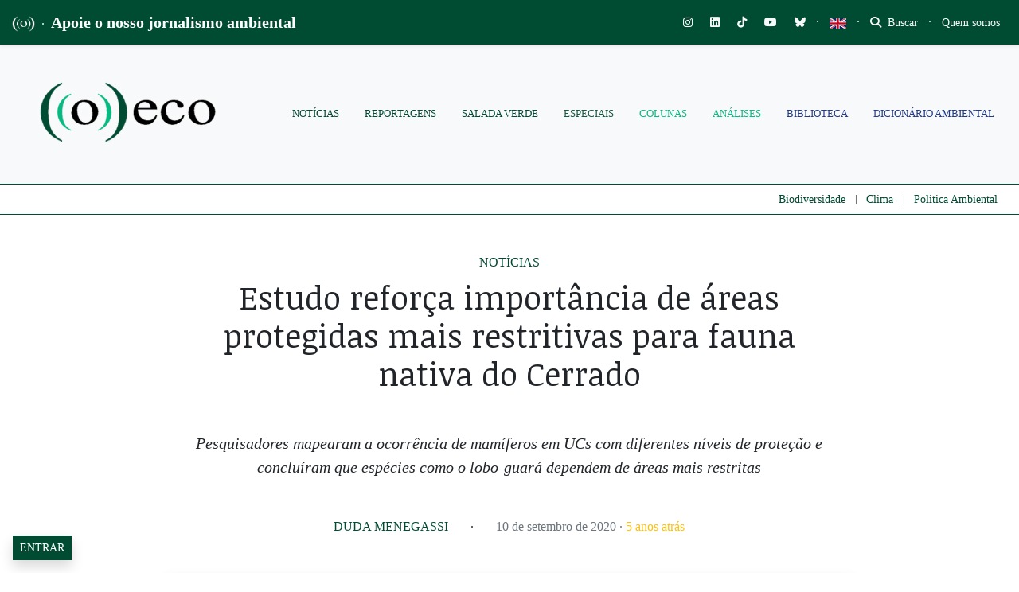

--- FILE ---
content_type: text/html; charset=utf-8
request_url: https://www.google.com/recaptcha/api2/anchor?ar=1&k=6LcjuCMgAAAAABdTaahlTLZUYgu3xkQ6fKJ-FHvG&co=aHR0cHM6Ly9vZWNvLm9yZy5icjo0NDM.&hl=en&v=PoyoqOPhxBO7pBk68S4YbpHZ&size=normal&anchor-ms=20000&execute-ms=30000&cb=j8nf3mtvqi9
body_size: 49153
content:
<!DOCTYPE HTML><html dir="ltr" lang="en"><head><meta http-equiv="Content-Type" content="text/html; charset=UTF-8">
<meta http-equiv="X-UA-Compatible" content="IE=edge">
<title>reCAPTCHA</title>
<style type="text/css">
/* cyrillic-ext */
@font-face {
  font-family: 'Roboto';
  font-style: normal;
  font-weight: 400;
  font-stretch: 100%;
  src: url(//fonts.gstatic.com/s/roboto/v48/KFO7CnqEu92Fr1ME7kSn66aGLdTylUAMa3GUBHMdazTgWw.woff2) format('woff2');
  unicode-range: U+0460-052F, U+1C80-1C8A, U+20B4, U+2DE0-2DFF, U+A640-A69F, U+FE2E-FE2F;
}
/* cyrillic */
@font-face {
  font-family: 'Roboto';
  font-style: normal;
  font-weight: 400;
  font-stretch: 100%;
  src: url(//fonts.gstatic.com/s/roboto/v48/KFO7CnqEu92Fr1ME7kSn66aGLdTylUAMa3iUBHMdazTgWw.woff2) format('woff2');
  unicode-range: U+0301, U+0400-045F, U+0490-0491, U+04B0-04B1, U+2116;
}
/* greek-ext */
@font-face {
  font-family: 'Roboto';
  font-style: normal;
  font-weight: 400;
  font-stretch: 100%;
  src: url(//fonts.gstatic.com/s/roboto/v48/KFO7CnqEu92Fr1ME7kSn66aGLdTylUAMa3CUBHMdazTgWw.woff2) format('woff2');
  unicode-range: U+1F00-1FFF;
}
/* greek */
@font-face {
  font-family: 'Roboto';
  font-style: normal;
  font-weight: 400;
  font-stretch: 100%;
  src: url(//fonts.gstatic.com/s/roboto/v48/KFO7CnqEu92Fr1ME7kSn66aGLdTylUAMa3-UBHMdazTgWw.woff2) format('woff2');
  unicode-range: U+0370-0377, U+037A-037F, U+0384-038A, U+038C, U+038E-03A1, U+03A3-03FF;
}
/* math */
@font-face {
  font-family: 'Roboto';
  font-style: normal;
  font-weight: 400;
  font-stretch: 100%;
  src: url(//fonts.gstatic.com/s/roboto/v48/KFO7CnqEu92Fr1ME7kSn66aGLdTylUAMawCUBHMdazTgWw.woff2) format('woff2');
  unicode-range: U+0302-0303, U+0305, U+0307-0308, U+0310, U+0312, U+0315, U+031A, U+0326-0327, U+032C, U+032F-0330, U+0332-0333, U+0338, U+033A, U+0346, U+034D, U+0391-03A1, U+03A3-03A9, U+03B1-03C9, U+03D1, U+03D5-03D6, U+03F0-03F1, U+03F4-03F5, U+2016-2017, U+2034-2038, U+203C, U+2040, U+2043, U+2047, U+2050, U+2057, U+205F, U+2070-2071, U+2074-208E, U+2090-209C, U+20D0-20DC, U+20E1, U+20E5-20EF, U+2100-2112, U+2114-2115, U+2117-2121, U+2123-214F, U+2190, U+2192, U+2194-21AE, U+21B0-21E5, U+21F1-21F2, U+21F4-2211, U+2213-2214, U+2216-22FF, U+2308-230B, U+2310, U+2319, U+231C-2321, U+2336-237A, U+237C, U+2395, U+239B-23B7, U+23D0, U+23DC-23E1, U+2474-2475, U+25AF, U+25B3, U+25B7, U+25BD, U+25C1, U+25CA, U+25CC, U+25FB, U+266D-266F, U+27C0-27FF, U+2900-2AFF, U+2B0E-2B11, U+2B30-2B4C, U+2BFE, U+3030, U+FF5B, U+FF5D, U+1D400-1D7FF, U+1EE00-1EEFF;
}
/* symbols */
@font-face {
  font-family: 'Roboto';
  font-style: normal;
  font-weight: 400;
  font-stretch: 100%;
  src: url(//fonts.gstatic.com/s/roboto/v48/KFO7CnqEu92Fr1ME7kSn66aGLdTylUAMaxKUBHMdazTgWw.woff2) format('woff2');
  unicode-range: U+0001-000C, U+000E-001F, U+007F-009F, U+20DD-20E0, U+20E2-20E4, U+2150-218F, U+2190, U+2192, U+2194-2199, U+21AF, U+21E6-21F0, U+21F3, U+2218-2219, U+2299, U+22C4-22C6, U+2300-243F, U+2440-244A, U+2460-24FF, U+25A0-27BF, U+2800-28FF, U+2921-2922, U+2981, U+29BF, U+29EB, U+2B00-2BFF, U+4DC0-4DFF, U+FFF9-FFFB, U+10140-1018E, U+10190-1019C, U+101A0, U+101D0-101FD, U+102E0-102FB, U+10E60-10E7E, U+1D2C0-1D2D3, U+1D2E0-1D37F, U+1F000-1F0FF, U+1F100-1F1AD, U+1F1E6-1F1FF, U+1F30D-1F30F, U+1F315, U+1F31C, U+1F31E, U+1F320-1F32C, U+1F336, U+1F378, U+1F37D, U+1F382, U+1F393-1F39F, U+1F3A7-1F3A8, U+1F3AC-1F3AF, U+1F3C2, U+1F3C4-1F3C6, U+1F3CA-1F3CE, U+1F3D4-1F3E0, U+1F3ED, U+1F3F1-1F3F3, U+1F3F5-1F3F7, U+1F408, U+1F415, U+1F41F, U+1F426, U+1F43F, U+1F441-1F442, U+1F444, U+1F446-1F449, U+1F44C-1F44E, U+1F453, U+1F46A, U+1F47D, U+1F4A3, U+1F4B0, U+1F4B3, U+1F4B9, U+1F4BB, U+1F4BF, U+1F4C8-1F4CB, U+1F4D6, U+1F4DA, U+1F4DF, U+1F4E3-1F4E6, U+1F4EA-1F4ED, U+1F4F7, U+1F4F9-1F4FB, U+1F4FD-1F4FE, U+1F503, U+1F507-1F50B, U+1F50D, U+1F512-1F513, U+1F53E-1F54A, U+1F54F-1F5FA, U+1F610, U+1F650-1F67F, U+1F687, U+1F68D, U+1F691, U+1F694, U+1F698, U+1F6AD, U+1F6B2, U+1F6B9-1F6BA, U+1F6BC, U+1F6C6-1F6CF, U+1F6D3-1F6D7, U+1F6E0-1F6EA, U+1F6F0-1F6F3, U+1F6F7-1F6FC, U+1F700-1F7FF, U+1F800-1F80B, U+1F810-1F847, U+1F850-1F859, U+1F860-1F887, U+1F890-1F8AD, U+1F8B0-1F8BB, U+1F8C0-1F8C1, U+1F900-1F90B, U+1F93B, U+1F946, U+1F984, U+1F996, U+1F9E9, U+1FA00-1FA6F, U+1FA70-1FA7C, U+1FA80-1FA89, U+1FA8F-1FAC6, U+1FACE-1FADC, U+1FADF-1FAE9, U+1FAF0-1FAF8, U+1FB00-1FBFF;
}
/* vietnamese */
@font-face {
  font-family: 'Roboto';
  font-style: normal;
  font-weight: 400;
  font-stretch: 100%;
  src: url(//fonts.gstatic.com/s/roboto/v48/KFO7CnqEu92Fr1ME7kSn66aGLdTylUAMa3OUBHMdazTgWw.woff2) format('woff2');
  unicode-range: U+0102-0103, U+0110-0111, U+0128-0129, U+0168-0169, U+01A0-01A1, U+01AF-01B0, U+0300-0301, U+0303-0304, U+0308-0309, U+0323, U+0329, U+1EA0-1EF9, U+20AB;
}
/* latin-ext */
@font-face {
  font-family: 'Roboto';
  font-style: normal;
  font-weight: 400;
  font-stretch: 100%;
  src: url(//fonts.gstatic.com/s/roboto/v48/KFO7CnqEu92Fr1ME7kSn66aGLdTylUAMa3KUBHMdazTgWw.woff2) format('woff2');
  unicode-range: U+0100-02BA, U+02BD-02C5, U+02C7-02CC, U+02CE-02D7, U+02DD-02FF, U+0304, U+0308, U+0329, U+1D00-1DBF, U+1E00-1E9F, U+1EF2-1EFF, U+2020, U+20A0-20AB, U+20AD-20C0, U+2113, U+2C60-2C7F, U+A720-A7FF;
}
/* latin */
@font-face {
  font-family: 'Roboto';
  font-style: normal;
  font-weight: 400;
  font-stretch: 100%;
  src: url(//fonts.gstatic.com/s/roboto/v48/KFO7CnqEu92Fr1ME7kSn66aGLdTylUAMa3yUBHMdazQ.woff2) format('woff2');
  unicode-range: U+0000-00FF, U+0131, U+0152-0153, U+02BB-02BC, U+02C6, U+02DA, U+02DC, U+0304, U+0308, U+0329, U+2000-206F, U+20AC, U+2122, U+2191, U+2193, U+2212, U+2215, U+FEFF, U+FFFD;
}
/* cyrillic-ext */
@font-face {
  font-family: 'Roboto';
  font-style: normal;
  font-weight: 500;
  font-stretch: 100%;
  src: url(//fonts.gstatic.com/s/roboto/v48/KFO7CnqEu92Fr1ME7kSn66aGLdTylUAMa3GUBHMdazTgWw.woff2) format('woff2');
  unicode-range: U+0460-052F, U+1C80-1C8A, U+20B4, U+2DE0-2DFF, U+A640-A69F, U+FE2E-FE2F;
}
/* cyrillic */
@font-face {
  font-family: 'Roboto';
  font-style: normal;
  font-weight: 500;
  font-stretch: 100%;
  src: url(//fonts.gstatic.com/s/roboto/v48/KFO7CnqEu92Fr1ME7kSn66aGLdTylUAMa3iUBHMdazTgWw.woff2) format('woff2');
  unicode-range: U+0301, U+0400-045F, U+0490-0491, U+04B0-04B1, U+2116;
}
/* greek-ext */
@font-face {
  font-family: 'Roboto';
  font-style: normal;
  font-weight: 500;
  font-stretch: 100%;
  src: url(//fonts.gstatic.com/s/roboto/v48/KFO7CnqEu92Fr1ME7kSn66aGLdTylUAMa3CUBHMdazTgWw.woff2) format('woff2');
  unicode-range: U+1F00-1FFF;
}
/* greek */
@font-face {
  font-family: 'Roboto';
  font-style: normal;
  font-weight: 500;
  font-stretch: 100%;
  src: url(//fonts.gstatic.com/s/roboto/v48/KFO7CnqEu92Fr1ME7kSn66aGLdTylUAMa3-UBHMdazTgWw.woff2) format('woff2');
  unicode-range: U+0370-0377, U+037A-037F, U+0384-038A, U+038C, U+038E-03A1, U+03A3-03FF;
}
/* math */
@font-face {
  font-family: 'Roboto';
  font-style: normal;
  font-weight: 500;
  font-stretch: 100%;
  src: url(//fonts.gstatic.com/s/roboto/v48/KFO7CnqEu92Fr1ME7kSn66aGLdTylUAMawCUBHMdazTgWw.woff2) format('woff2');
  unicode-range: U+0302-0303, U+0305, U+0307-0308, U+0310, U+0312, U+0315, U+031A, U+0326-0327, U+032C, U+032F-0330, U+0332-0333, U+0338, U+033A, U+0346, U+034D, U+0391-03A1, U+03A3-03A9, U+03B1-03C9, U+03D1, U+03D5-03D6, U+03F0-03F1, U+03F4-03F5, U+2016-2017, U+2034-2038, U+203C, U+2040, U+2043, U+2047, U+2050, U+2057, U+205F, U+2070-2071, U+2074-208E, U+2090-209C, U+20D0-20DC, U+20E1, U+20E5-20EF, U+2100-2112, U+2114-2115, U+2117-2121, U+2123-214F, U+2190, U+2192, U+2194-21AE, U+21B0-21E5, U+21F1-21F2, U+21F4-2211, U+2213-2214, U+2216-22FF, U+2308-230B, U+2310, U+2319, U+231C-2321, U+2336-237A, U+237C, U+2395, U+239B-23B7, U+23D0, U+23DC-23E1, U+2474-2475, U+25AF, U+25B3, U+25B7, U+25BD, U+25C1, U+25CA, U+25CC, U+25FB, U+266D-266F, U+27C0-27FF, U+2900-2AFF, U+2B0E-2B11, U+2B30-2B4C, U+2BFE, U+3030, U+FF5B, U+FF5D, U+1D400-1D7FF, U+1EE00-1EEFF;
}
/* symbols */
@font-face {
  font-family: 'Roboto';
  font-style: normal;
  font-weight: 500;
  font-stretch: 100%;
  src: url(//fonts.gstatic.com/s/roboto/v48/KFO7CnqEu92Fr1ME7kSn66aGLdTylUAMaxKUBHMdazTgWw.woff2) format('woff2');
  unicode-range: U+0001-000C, U+000E-001F, U+007F-009F, U+20DD-20E0, U+20E2-20E4, U+2150-218F, U+2190, U+2192, U+2194-2199, U+21AF, U+21E6-21F0, U+21F3, U+2218-2219, U+2299, U+22C4-22C6, U+2300-243F, U+2440-244A, U+2460-24FF, U+25A0-27BF, U+2800-28FF, U+2921-2922, U+2981, U+29BF, U+29EB, U+2B00-2BFF, U+4DC0-4DFF, U+FFF9-FFFB, U+10140-1018E, U+10190-1019C, U+101A0, U+101D0-101FD, U+102E0-102FB, U+10E60-10E7E, U+1D2C0-1D2D3, U+1D2E0-1D37F, U+1F000-1F0FF, U+1F100-1F1AD, U+1F1E6-1F1FF, U+1F30D-1F30F, U+1F315, U+1F31C, U+1F31E, U+1F320-1F32C, U+1F336, U+1F378, U+1F37D, U+1F382, U+1F393-1F39F, U+1F3A7-1F3A8, U+1F3AC-1F3AF, U+1F3C2, U+1F3C4-1F3C6, U+1F3CA-1F3CE, U+1F3D4-1F3E0, U+1F3ED, U+1F3F1-1F3F3, U+1F3F5-1F3F7, U+1F408, U+1F415, U+1F41F, U+1F426, U+1F43F, U+1F441-1F442, U+1F444, U+1F446-1F449, U+1F44C-1F44E, U+1F453, U+1F46A, U+1F47D, U+1F4A3, U+1F4B0, U+1F4B3, U+1F4B9, U+1F4BB, U+1F4BF, U+1F4C8-1F4CB, U+1F4D6, U+1F4DA, U+1F4DF, U+1F4E3-1F4E6, U+1F4EA-1F4ED, U+1F4F7, U+1F4F9-1F4FB, U+1F4FD-1F4FE, U+1F503, U+1F507-1F50B, U+1F50D, U+1F512-1F513, U+1F53E-1F54A, U+1F54F-1F5FA, U+1F610, U+1F650-1F67F, U+1F687, U+1F68D, U+1F691, U+1F694, U+1F698, U+1F6AD, U+1F6B2, U+1F6B9-1F6BA, U+1F6BC, U+1F6C6-1F6CF, U+1F6D3-1F6D7, U+1F6E0-1F6EA, U+1F6F0-1F6F3, U+1F6F7-1F6FC, U+1F700-1F7FF, U+1F800-1F80B, U+1F810-1F847, U+1F850-1F859, U+1F860-1F887, U+1F890-1F8AD, U+1F8B0-1F8BB, U+1F8C0-1F8C1, U+1F900-1F90B, U+1F93B, U+1F946, U+1F984, U+1F996, U+1F9E9, U+1FA00-1FA6F, U+1FA70-1FA7C, U+1FA80-1FA89, U+1FA8F-1FAC6, U+1FACE-1FADC, U+1FADF-1FAE9, U+1FAF0-1FAF8, U+1FB00-1FBFF;
}
/* vietnamese */
@font-face {
  font-family: 'Roboto';
  font-style: normal;
  font-weight: 500;
  font-stretch: 100%;
  src: url(//fonts.gstatic.com/s/roboto/v48/KFO7CnqEu92Fr1ME7kSn66aGLdTylUAMa3OUBHMdazTgWw.woff2) format('woff2');
  unicode-range: U+0102-0103, U+0110-0111, U+0128-0129, U+0168-0169, U+01A0-01A1, U+01AF-01B0, U+0300-0301, U+0303-0304, U+0308-0309, U+0323, U+0329, U+1EA0-1EF9, U+20AB;
}
/* latin-ext */
@font-face {
  font-family: 'Roboto';
  font-style: normal;
  font-weight: 500;
  font-stretch: 100%;
  src: url(//fonts.gstatic.com/s/roboto/v48/KFO7CnqEu92Fr1ME7kSn66aGLdTylUAMa3KUBHMdazTgWw.woff2) format('woff2');
  unicode-range: U+0100-02BA, U+02BD-02C5, U+02C7-02CC, U+02CE-02D7, U+02DD-02FF, U+0304, U+0308, U+0329, U+1D00-1DBF, U+1E00-1E9F, U+1EF2-1EFF, U+2020, U+20A0-20AB, U+20AD-20C0, U+2113, U+2C60-2C7F, U+A720-A7FF;
}
/* latin */
@font-face {
  font-family: 'Roboto';
  font-style: normal;
  font-weight: 500;
  font-stretch: 100%;
  src: url(//fonts.gstatic.com/s/roboto/v48/KFO7CnqEu92Fr1ME7kSn66aGLdTylUAMa3yUBHMdazQ.woff2) format('woff2');
  unicode-range: U+0000-00FF, U+0131, U+0152-0153, U+02BB-02BC, U+02C6, U+02DA, U+02DC, U+0304, U+0308, U+0329, U+2000-206F, U+20AC, U+2122, U+2191, U+2193, U+2212, U+2215, U+FEFF, U+FFFD;
}
/* cyrillic-ext */
@font-face {
  font-family: 'Roboto';
  font-style: normal;
  font-weight: 900;
  font-stretch: 100%;
  src: url(//fonts.gstatic.com/s/roboto/v48/KFO7CnqEu92Fr1ME7kSn66aGLdTylUAMa3GUBHMdazTgWw.woff2) format('woff2');
  unicode-range: U+0460-052F, U+1C80-1C8A, U+20B4, U+2DE0-2DFF, U+A640-A69F, U+FE2E-FE2F;
}
/* cyrillic */
@font-face {
  font-family: 'Roboto';
  font-style: normal;
  font-weight: 900;
  font-stretch: 100%;
  src: url(//fonts.gstatic.com/s/roboto/v48/KFO7CnqEu92Fr1ME7kSn66aGLdTylUAMa3iUBHMdazTgWw.woff2) format('woff2');
  unicode-range: U+0301, U+0400-045F, U+0490-0491, U+04B0-04B1, U+2116;
}
/* greek-ext */
@font-face {
  font-family: 'Roboto';
  font-style: normal;
  font-weight: 900;
  font-stretch: 100%;
  src: url(//fonts.gstatic.com/s/roboto/v48/KFO7CnqEu92Fr1ME7kSn66aGLdTylUAMa3CUBHMdazTgWw.woff2) format('woff2');
  unicode-range: U+1F00-1FFF;
}
/* greek */
@font-face {
  font-family: 'Roboto';
  font-style: normal;
  font-weight: 900;
  font-stretch: 100%;
  src: url(//fonts.gstatic.com/s/roboto/v48/KFO7CnqEu92Fr1ME7kSn66aGLdTylUAMa3-UBHMdazTgWw.woff2) format('woff2');
  unicode-range: U+0370-0377, U+037A-037F, U+0384-038A, U+038C, U+038E-03A1, U+03A3-03FF;
}
/* math */
@font-face {
  font-family: 'Roboto';
  font-style: normal;
  font-weight: 900;
  font-stretch: 100%;
  src: url(//fonts.gstatic.com/s/roboto/v48/KFO7CnqEu92Fr1ME7kSn66aGLdTylUAMawCUBHMdazTgWw.woff2) format('woff2');
  unicode-range: U+0302-0303, U+0305, U+0307-0308, U+0310, U+0312, U+0315, U+031A, U+0326-0327, U+032C, U+032F-0330, U+0332-0333, U+0338, U+033A, U+0346, U+034D, U+0391-03A1, U+03A3-03A9, U+03B1-03C9, U+03D1, U+03D5-03D6, U+03F0-03F1, U+03F4-03F5, U+2016-2017, U+2034-2038, U+203C, U+2040, U+2043, U+2047, U+2050, U+2057, U+205F, U+2070-2071, U+2074-208E, U+2090-209C, U+20D0-20DC, U+20E1, U+20E5-20EF, U+2100-2112, U+2114-2115, U+2117-2121, U+2123-214F, U+2190, U+2192, U+2194-21AE, U+21B0-21E5, U+21F1-21F2, U+21F4-2211, U+2213-2214, U+2216-22FF, U+2308-230B, U+2310, U+2319, U+231C-2321, U+2336-237A, U+237C, U+2395, U+239B-23B7, U+23D0, U+23DC-23E1, U+2474-2475, U+25AF, U+25B3, U+25B7, U+25BD, U+25C1, U+25CA, U+25CC, U+25FB, U+266D-266F, U+27C0-27FF, U+2900-2AFF, U+2B0E-2B11, U+2B30-2B4C, U+2BFE, U+3030, U+FF5B, U+FF5D, U+1D400-1D7FF, U+1EE00-1EEFF;
}
/* symbols */
@font-face {
  font-family: 'Roboto';
  font-style: normal;
  font-weight: 900;
  font-stretch: 100%;
  src: url(//fonts.gstatic.com/s/roboto/v48/KFO7CnqEu92Fr1ME7kSn66aGLdTylUAMaxKUBHMdazTgWw.woff2) format('woff2');
  unicode-range: U+0001-000C, U+000E-001F, U+007F-009F, U+20DD-20E0, U+20E2-20E4, U+2150-218F, U+2190, U+2192, U+2194-2199, U+21AF, U+21E6-21F0, U+21F3, U+2218-2219, U+2299, U+22C4-22C6, U+2300-243F, U+2440-244A, U+2460-24FF, U+25A0-27BF, U+2800-28FF, U+2921-2922, U+2981, U+29BF, U+29EB, U+2B00-2BFF, U+4DC0-4DFF, U+FFF9-FFFB, U+10140-1018E, U+10190-1019C, U+101A0, U+101D0-101FD, U+102E0-102FB, U+10E60-10E7E, U+1D2C0-1D2D3, U+1D2E0-1D37F, U+1F000-1F0FF, U+1F100-1F1AD, U+1F1E6-1F1FF, U+1F30D-1F30F, U+1F315, U+1F31C, U+1F31E, U+1F320-1F32C, U+1F336, U+1F378, U+1F37D, U+1F382, U+1F393-1F39F, U+1F3A7-1F3A8, U+1F3AC-1F3AF, U+1F3C2, U+1F3C4-1F3C6, U+1F3CA-1F3CE, U+1F3D4-1F3E0, U+1F3ED, U+1F3F1-1F3F3, U+1F3F5-1F3F7, U+1F408, U+1F415, U+1F41F, U+1F426, U+1F43F, U+1F441-1F442, U+1F444, U+1F446-1F449, U+1F44C-1F44E, U+1F453, U+1F46A, U+1F47D, U+1F4A3, U+1F4B0, U+1F4B3, U+1F4B9, U+1F4BB, U+1F4BF, U+1F4C8-1F4CB, U+1F4D6, U+1F4DA, U+1F4DF, U+1F4E3-1F4E6, U+1F4EA-1F4ED, U+1F4F7, U+1F4F9-1F4FB, U+1F4FD-1F4FE, U+1F503, U+1F507-1F50B, U+1F50D, U+1F512-1F513, U+1F53E-1F54A, U+1F54F-1F5FA, U+1F610, U+1F650-1F67F, U+1F687, U+1F68D, U+1F691, U+1F694, U+1F698, U+1F6AD, U+1F6B2, U+1F6B9-1F6BA, U+1F6BC, U+1F6C6-1F6CF, U+1F6D3-1F6D7, U+1F6E0-1F6EA, U+1F6F0-1F6F3, U+1F6F7-1F6FC, U+1F700-1F7FF, U+1F800-1F80B, U+1F810-1F847, U+1F850-1F859, U+1F860-1F887, U+1F890-1F8AD, U+1F8B0-1F8BB, U+1F8C0-1F8C1, U+1F900-1F90B, U+1F93B, U+1F946, U+1F984, U+1F996, U+1F9E9, U+1FA00-1FA6F, U+1FA70-1FA7C, U+1FA80-1FA89, U+1FA8F-1FAC6, U+1FACE-1FADC, U+1FADF-1FAE9, U+1FAF0-1FAF8, U+1FB00-1FBFF;
}
/* vietnamese */
@font-face {
  font-family: 'Roboto';
  font-style: normal;
  font-weight: 900;
  font-stretch: 100%;
  src: url(//fonts.gstatic.com/s/roboto/v48/KFO7CnqEu92Fr1ME7kSn66aGLdTylUAMa3OUBHMdazTgWw.woff2) format('woff2');
  unicode-range: U+0102-0103, U+0110-0111, U+0128-0129, U+0168-0169, U+01A0-01A1, U+01AF-01B0, U+0300-0301, U+0303-0304, U+0308-0309, U+0323, U+0329, U+1EA0-1EF9, U+20AB;
}
/* latin-ext */
@font-face {
  font-family: 'Roboto';
  font-style: normal;
  font-weight: 900;
  font-stretch: 100%;
  src: url(//fonts.gstatic.com/s/roboto/v48/KFO7CnqEu92Fr1ME7kSn66aGLdTylUAMa3KUBHMdazTgWw.woff2) format('woff2');
  unicode-range: U+0100-02BA, U+02BD-02C5, U+02C7-02CC, U+02CE-02D7, U+02DD-02FF, U+0304, U+0308, U+0329, U+1D00-1DBF, U+1E00-1E9F, U+1EF2-1EFF, U+2020, U+20A0-20AB, U+20AD-20C0, U+2113, U+2C60-2C7F, U+A720-A7FF;
}
/* latin */
@font-face {
  font-family: 'Roboto';
  font-style: normal;
  font-weight: 900;
  font-stretch: 100%;
  src: url(//fonts.gstatic.com/s/roboto/v48/KFO7CnqEu92Fr1ME7kSn66aGLdTylUAMa3yUBHMdazQ.woff2) format('woff2');
  unicode-range: U+0000-00FF, U+0131, U+0152-0153, U+02BB-02BC, U+02C6, U+02DA, U+02DC, U+0304, U+0308, U+0329, U+2000-206F, U+20AC, U+2122, U+2191, U+2193, U+2212, U+2215, U+FEFF, U+FFFD;
}

</style>
<link rel="stylesheet" type="text/css" href="https://www.gstatic.com/recaptcha/releases/PoyoqOPhxBO7pBk68S4YbpHZ/styles__ltr.css">
<script nonce="2ZoUCwX-hPfGXQmHK6rnqQ" type="text/javascript">window['__recaptcha_api'] = 'https://www.google.com/recaptcha/api2/';</script>
<script type="text/javascript" src="https://www.gstatic.com/recaptcha/releases/PoyoqOPhxBO7pBk68S4YbpHZ/recaptcha__en.js" nonce="2ZoUCwX-hPfGXQmHK6rnqQ">
      
    </script></head>
<body><div id="rc-anchor-alert" class="rc-anchor-alert"></div>
<input type="hidden" id="recaptcha-token" value="[base64]">
<script type="text/javascript" nonce="2ZoUCwX-hPfGXQmHK6rnqQ">
      recaptcha.anchor.Main.init("[\x22ainput\x22,[\x22bgdata\x22,\x22\x22,\[base64]/[base64]/[base64]/[base64]/[base64]/UltsKytdPUU6KEU8MjA0OD9SW2wrK109RT4+NnwxOTI6KChFJjY0NTEyKT09NTUyOTYmJk0rMTxjLmxlbmd0aCYmKGMuY2hhckNvZGVBdChNKzEpJjY0NTEyKT09NTYzMjA/[base64]/[base64]/[base64]/[base64]/[base64]/[base64]/[base64]\x22,\[base64]\x22,\x22wpPCkcODw59iKDJjwo3Dv8KEeQFLeWHDqcO2wo7DgxpFLcK/woDDt8O4wrjCo8KuLwjDiWbDrsOTGMOIw7hsSHE6YSDDtVpxwo7DhWpwUcOtwozCicOzejsRwqMcwp/[base64]/[base64]/CnCzCiMOiwr7Do8OgUXpswo/DrcKpYWjCrsOjw7lfw4FSdcKBBcOMK8KnwrFOT8OAw6Jow5HDvm9NAgJ6EcOvw6BELsOaYDg8O20PTMKhY8OtwrESw7EMwpNbWsOGKMKANMOsS0/ChQdZw4Zlw7/CrMKedy5XeMKbwpQoJX/DuG7Cqh/DnyBOIT7CrCkPRcKiJ8KnQ0vClsKHwo/[base64]/woRkZi3DiykXFMKCFcO/eMKvwq0fw7gowpPDrkh4flnDr1INw6h2NQp4GMK6w4LDsAMGYnjCiXjDoMO6O8OCwqfDs8OSdxRwOiBSXjvDqVLCmUfDmzc0w7lhw6IiwptmVisdB8OpezJCw4Z7FwbDksKhIFPCrMOSUcKFO8OIwrrCgcKQw7Mgw6FHwrkfdMOsaMK5w67DpsO3wpc3K8KIw55owp/CosOAMcOywosWwrouGzdjBw0/wrXCncKCe8Kfw7Qnw5LDu8KkO8Ojw5rCrwvCgx/DgB8ewpEECcOFwojDu8Kpw6vDuAbDhyAHDsKifS1Xw7/Dm8KHVMO0w65Pw5BCwqPDuSHDq8O0AMOSDF54wpVbw60XZVowwpZbw5vCshcuw6MIZsOfwrDClsOMwo9dUcOWeThnwrkHcsO8w6/DjynDmG05A1hdwpd9w6TDkcO7w7nDn8Klw4zDp8KlQsOHwpfDknscHMK8QcKlwok2w7HDj8OAe3/[base64]/[base64]/Un8XYWjDl3tPwpZ5e8OOWcOUUVJ0QcO9wrLChUhVXsKOfMObS8OMw48Ew49+w57CuVUmwrR0wovDkQHCrMOgGVbCky8lw5rCgMOvw5Rtw6Rbw4JAKMKIwr5pw4LDk2nDvUIZSjtPwpjCpsKIX8OYW8O/RsO2w7jCgU/CgFvCqMKSVkglZVPDlW98GsK8LSZiP8OfCcKQYmMXPiAgacKXw5MKw7hsw4TDrcK8GsOHwrEjw6jDiGNAw5FMe8K9wqYWRW8fw5QkccOKw4BCIsKDwrPDmcObw50qwoUKwqlRc19LGMO5wqUcHcKowqLDjcKvw55kCsKKLD4NwoYdQ8K+w7fDszUowp/[base64]/CpF1zwrEpEsKVw7B8JBVVdkdBZ8KZaH83dcOswpARSHJjw5pkw7bDg8KlRMOYw6XDhTrCgcK3PMKgwqkVSMKrw6J0wpMpUcOJYcO/aUTComTDtnnCkcKzRMO8wr8cXMKXw7I4b8OOM8O1YSrDicKGLxDCmgnDgcKSRDTCvgZuwqcqwq/CmMKWGQbDucKkw6c6w7/Cg13DrSTCm8K4I1AYX8KDMcKowrHDrMOSecOyWB5RLh0zwpfCqWLCo8Okw6nCtcOmCMKEJxXCiTcpwqDCn8O/wqLCncKlCwjDgWoZwpzCucOGw6R1fyfCpywuw6pFwrvDsnt+P8OeHUrDnsK/wr1XeSVbcsKzwrAJw5rCiMOKw6Q+wp/DhSwmw4V/OsObYsOpw5Fsw4LDgMKkwqzDiGpeDVXDqFxdKsOIw5PDgUg4NcOMPcKtwq/Cr15dcSPDrsKhJwrCjjsBDcONw5DCgcK0fErDhUHCksKmO8OdUmXDmsOrEMOFw5zDkgBMwpbCgcOFe8KSQ8OGwrrCsgh2XjrDvSnDtAp5w7Yvw6/[base64]/CnsORwrPCn2pvwozDrcOGKcOdCcK4VHUUwo/DucKAFcKTwrI9wrsbwprDsCHCiB86RH0TXcOmw5dWK8Olw5zDm8KDwq0YaStvwpPDoAbDjMKaWkIgJVPCphLDozAiSX5dw5HDk1dWW8KcZsKseT7DksO2wqnDhEjDqMKZCkjDmcO/w75OwqlNUQFKC3TDvsOPSMOaf09yHMObw4ZSwrbDlhHDnR0fwpXCpMONLsO3CnTDqAt1w5d6wovDm8KrUnrDumB5NsO3wpbDmMOjYcObw6/Cn3fDo0gVSMKBVC9ubsKgdsOnwqNBw7lwwr/[base64]/Dh8OQMVhfJRJVw67CjxrCkMKWwoRwwofCqMKtwrzCpcKYw6YlYApnwpEuwp4qCFQoQsOxHgnDgUpfbsKMw7s1w5QEw5jCoTjCo8OhDk/DrMOQwrZ+wrp3M8Kywo/DonNdCMK6wpRpVGLCkjB+w6zDuR3DqsOYN8KjJcOZH8OiwrFhwrDChcOue8OYwrXDo8OhbFcPwoIewr3Dj8OyccOXwoA6wqjDg8K2w6Z/[base64]/CgcKGwpbDqGMfWgo3aBd/OGxww47DpSEsKcObw50jw5jDjztTVcOcJsKvfcKmw7LCvsORQzhqdQnDhEIgOMOKNW7Ctj8/[base64]/[base64]/Cni4nQUEEwqrDpcOtwo7Cgn3DmXQeOsODWQkqwrPDrVx8woHDuh/CpVxuwo/CtSodHQrDtGF1wqXDt1vCksOiwqAPSsKIwqB7KwPDiQHDuWd7ccKtw7EOY8OkJAkWM20mDQnCr1FFNMKrJcO2wrJRdmgMwpMFwozCvyRRNcOTV8KERyzDiw1sYMO5w7fCqcO8KMORwosiw5DDrQFJMApuTsONZkDDoMOBw6IEJsKiwoQzCmMuw5/DvMOIw7jDscKcM8Kkw4MoWcKnwqPDnUvCmMKAC8KWw6Esw7rDkR0kdETCmMKYFhQ8NMOmORB0MBDDvgfDicODw7/[base64]/[base64]/CphZHwofDqsKlL8Oyw5dzDsKQwrTDtMOSw5zCgjjCnsKfwptIajbCn8K3LsKyWMKSTRQUHzNKXgTCnsKHwrbCrjbDjcOwwpsyesK+wrMCJsOoW8O4E8KgfWjDvmnDp8KqCTDDocKHDRU/UMK7ODZkRcOrOjLDoMK5w6w1w5LCjcK+wqgzwqp+wojDpHnCkEfCqMKYYMKVJQnChMK4UkbCusKTCsODw44dw4V4fXIGwrkpJTjDnMK0w7LCswBlw7NjfcKiMsOQOcK+w4sUEndew73DkMKsOsKww6LCpMO1ZBB1S8Kdw6jDtcKSw7LCm8K+FkbClsOOwq/[base64]/Dh8OGwo4sEsOIWjgfNsKWXhEsMEhdWMK4bl/Chh/Dmg9fBQPCpkYQw69iwqRwwonCqcKzw7fDvMKiSsK6O2HDmXrDnjsSB8K0U8O0TQ4cw47DmDNFccKPwo5+wqJxw5JawrgdwqTDgcO/SsOyS8O8YzE7wrZcwpoVw5TDhSkjJ13CqXp3B2R5w5NcbDswwoBfayPDuMOeMVs3Skcew5zDhjlqesO9wrZXw4TDq8OpSAQ0w7/[base64]/CvWjDjRMNIMOdFn/CnWDDiHQiOMKAIh8gw6kOOg9TA8O5wrPCucKmXcK7w4/DsXg1wqkEwozCtxHDrsOEwooxwrrDj0/DpSDDun8tZMOuKWnCqi7DtGzCqcOKw7V2wr/[base64]/DocOnwqoEOMKzw4XCqUbCl8OVYsOaw6NDA8OAwoHDuXLCpTnClMOow6rCmCrDpMKsT8OEwrLClkkUBMKuwpdHQ8OaVGp0a8KOw5gTw7h8w5vDnV0uwrjChytebUE7KsK8AC9AN1TDpldrUhNLMScPOWXDmy/DkgDCgyrChMK9NRjDkQ7DjXZdw6HDnRgqwrNuw4PDtlnDvk1pdhbCvEgkw47DhCDDkcKIcWzDhVJbwrpeP0bCusK0w4p7w6PCjjAiBQMdwqcySsOSGnXCkcOow7kvbcKdGMKhw6wBwq1mw71Bw6/[base64]/DgcKhw6LDlMOCw681wovDoQvDrVo2wrvDkCnCjsOoBRJAWhHDh17CpHofPnJPw6DCo8KJwr/DksKpIMONKCEzw5RXw7pOw5LDmcKHw5t1PcO+agR/CsOVw5Qdw4giWCl+w5ILdsOQwoMewpDCvMOxw6QTwp/[base64]/[base64]/acKxNsKxw7wtw6lBIQPCinDCusKmSMOhMxoHwrYOPsK9SA3Cij0DbsOLDMKHdsKJSsOYw4zCrcOFw4PDisKCA8OPecOsw7XDtHgswo7CgDzDi8KLZXPCrmwBKMOSUsOowqPChxVRfcKuF8KGwqlTe8O1WjAuQQTCqwgLw5zDjcKCw7F+wq4dOlZDWzrCsGLDk8KXw4Z/c0RTwrzDpTjDo3wQcCwNXsOZwqtmNRdMKsOIw4bDksO5asO+w51MH0YBDMOyw6cbB8K/[base64]/[base64]/[base64]/[base64]/CtcO1wqbDiMOTwr3DtcK4wpTCnVxBDgPCicOZR8K3AWRowotnwr3CscK/w73DoyLCt8KmwoXDoiVCHU0NMAjCv1TDi8Ohw4Jnw5ccDcKLwqnCtMOfw4Mpw5N0w6ghwoYiwopdDcOZJsKrEsOTUsKEw540CcODQ8OVwrjDrSPCssOINVzChMOCw7xtwqJOXnVSf23DoF1Lwo/CicOPZ3oBwq/Dg3DCryJOUMKTQl9zTzodacOzUGFfFMKGBcOmXEDDocOTTHXDmMKXwr5TYQ/Cn8KqwrfDuWXDq3rDty1owqTDv8KuD8KZQcOmJh7DssORWcKUwqjCok3DuhNqwrLDrcKaw4nCrTDDt1zDgcO2LcKwI1B+C8KZw6fDj8K+wqBqwpvDi8OQJcO0w7Q0w59FT3HClsKjw5YBCg9AwpJaBDTCngjCny3Dijpvw7wccMKuw7nDvQ5RwqprK13CtSTCnMO/K0x8w7gsSsKtw5wJVMKEw64zGFDCt03DgQJxwpnDq8K5w48Aw7xzJynDmcOxw7rCoiYYwoTDiSHDtcKqAnpHw7tfcMOPw4ldCsOKdMK3R8KJwo/[base64]/w5XDkcKEB8KnGAVdM2wDwq0Hw7pxw7Zywq7CgxDCosKRwq43wrl5C8OUNBzCgxpTwrTDnsOvwp3CiR7CpFsZdsK8fsKZLMKyQsK3OmLCviE4PwkQekPDkBZ4wq3CkcO3SMKEw7QORsKcK8KnBcKwXkszcDRZaw/[base64]/a8KdwonCjTIjYsK6w6HDrsKMw67CsUnCqFV/[base64]/ClMOjQMKsw6ATScKuL8KFw7RgB8O+wrBcw6jDscO6w7XCtXPDvH94XMKkw7gcKE3CisKfKcOtA8O8BWwLJ2HDqMOaeTIHbMO4Y8Oiw6IhGFLDqVcTJ35QwohGw64fA8K3c8Omw6jDrS3CpF91UlbDgTnDvMKUKMKfWDQ2w6QmfT/CsApKwrE2wrfCrcKVaFXCt0vCmsKeE8OLMcONw4Q9BMOPHcKTKkXCoDkGNMOUwrfCuxQ6w7PCrcOaWsK+c8KoP3EAw7VIw5ouw4JeGHA1XWPDoBnCnsOoHSZBw5HCsMKywo/CsBNyw6A8worCvhrDnxYSwqHCmMOeTMOFMsKqw7xILcK0wp0/wpbCgMKRZjE3esO+LsKTw4HDqVI+wpEVwp/Cq0nDqFZ0WMKLw70iwqcOBlzDpsOCDUHDnFR+f8KrPlXDiEXCr1zDtwUROsKvDsKJw6vDu8Knw5PDoMKwG8KGw5LCk2XDsznDkgNXwpdLw7d9wrNYLcOXw4/DvcOpL8KmwqDCmATCisKyVsOnwrbCpcO/w7TDncKHw6p4wrsGw6YgYwTCngLDmk8Xf8OUSMKgS8Kww6LDvC59w7RbQhjCjDwrw4wfEi7DmcKawpzDgcK5wpLCmS8Tw6bCmcOhP8OVw7d8w4g/K8KTwoZzHMKLwrPDo3zCscKnw4jCkVBpY8KIwrxgZmvDo8KTFHLDj8OQHAcrfz7Dk1DCslNzw7kLb8K3D8OBw77DicKND1bDocOEwo3Dm8K0w5dbw5dgQcORwr/[base64]/ClGbCq0bDs8KTRMKrTB8ZLsO7woddwpzDhjfDmcOFUMOGfzXDoMK7csKYw4woeh4cAlhOYcOJc17CisORTcOZw5/DssOwG8OswqV9wqbCqMOaw40Ywo9yDcOQKiInw6lpasOSw4JhwqgQwrDDpsKiwpnCjQ/[base64]/DvsKDw7zDpTTCh8Oow4NlQyvDgEXCl3F8wqUKe8KMQ8OawplGV0sDYsOywqA6CMKvaAHDoz3Duz0MEDUiRsKSwqdYW8Kwwrpvwpdqw6TCpn9cwqxxWjPDocOvTMOQIkTDlRJWCm7DlnbCoMOAS8OVdRoiS1PDmcObwo3DiQ/DgSUXwobDoC/CtMK9wrjDt8O+NMOZw4bDpMKKfQwTZMKLwoHDmwdsw53Dmm/[base64]/wr7CrFMFw6BTA2g/w7tcw71XDhzChh/CnsO+w5zCsn/DqcKUccOnXW5/OcOWJsOewp7Cs1nCisOTPsKIKDLCm8Kzwq7Dr8KtPBDChMOgdMK5wqFMw6zDncONwpXCrcOoES/CpHvDi8KowrY9wqvCqMK1HBZWPllnwqnDvRJtMAjCoHVnwpnDhcOkw7cFJcKLw4FEwrZFwp1dZS7CiMKlwp4wccObwpUfH8K+wqxKw4nCggRBZsKcwq/Cq8KOw65iw6vCvCvDvnRdVCoKA1PDosKLwpNbflxEw4TDusK2wrHDvV/CtMKhRmk3w6vDl192R8KQwrvDvMKYc8O8OMKewqPCvVMCBVnDoUXDq8Oxw6HDiQXCs8OPODPDiMKDw5IGfHbCkUrDtgDDuiDCsi41wrLDlGVHaBQUScKXbiMcRQjCtcKLZ1oIRsKFNMOtwqQkw4pQUMKjSn06wrXCmcK/NTbDl8KYMMKWw4J3wrwuXH9XwpTClgbDoF9Ew4tAw6QfB8OrwpVkeS/DmsK7QVc+w7rDlsKew5/DoMOIwq3Dk0XDgk/CtRXDhDLCk8OuWW/Dsm4PHMO1w7BCw7bCi2/Dl8OvNSfCvxzCusOcRMKuGMOawq7DiEE4w7xlwogCDsO3wqRJwrrCok7DnsKZTF/Dsi91bMKUFyfDmRoVRVthS8Kiw63Cr8Opw4BcclfCgcKuFz9Qwqw/El7Dmi7CscKQBMKRE8OzXsKew6nCiSzDmWHCusKow4dcw4xmHMKawrzCjiPDpFTDtX/Cuk7DrATCg0fDvAUERn/DjXYATTpaLsKhSB7Dt8O0wrvDjMKywp9Aw5odw7zDg2LCn39bcMKNHjdpbifCqsKkBVnDgMOcwqvDhBIJJkfCusKBwr5CXcKuwrIkwqcOCsOiNBYIFsOtwqVuTVxowq4UR8Oswq0MwqNTCcOKRD/Du8Okw7s1w6PCkcO2CMKew65if8KTDXPCo2fChFbCuAVrw6IUBzpXOBjDqxkoKMOWwqZqw7LCgMO2wrjCsVcCD8O1RMOiWGNZNsOjw5gTwr/Cpy4Pw64zwo9dwr3CnBN0ERtwBcKgwrvDr3DClcKFwpTCpAHCl3rDiGtDwqnDqxxQwrPDqBEBacOvN3YyEMKXRcKSIwzDm8OKFsOAw4rCicKEJxoQwppwY0p7w4YCwrnCkcO2w6XDnybDo8K0w7FmSsOcVXbCmcOJdH94wrbCm1DCjMKcCcK4cFpfOD/DncOnw47DnmjCvizCjcOBwrg6FcOswrrCnwvCuAEtw7VuJ8K3w7/[base64]/Dq8KQL8Ovw78LLMOsw7nCuyRgHV4+wqYgQULDoVZEw57DisKgwoINwp/DicOowr3DqsKdNmLDlkHCoC3Dv8K/[base64]/DncKswpoNHSoweMOjwrJLwogXFCh/csKHw7YHRwwdRT3Cq1fDp1wvw5HCgmLDhcOhPGdvUsKEwonChhHCq195OUXDr8OEwqs6woVIE8K+w5PDtMK9wozDosKbwrrDvMKffcO9wpHDhn7CusKnwpdUZ8O3GQ5Ewr7CnsKqw7fChwLDmTwKw57DuXcxw7pEw6jCu8OONSnCtMOEw5xJwr/[base64]/DpcKDw5sUEnc/[base64]/RsKnODwewqNkw77DgsKVw4bCi8OuCsOewoTCg0l2w7rCkkfChMKVYsKUPMODwpcrKMKVLMKxw54BZ8Ovw7jDp8KERmkgw65mVcOIwo50w4h6wrPDoiPCn3XCrMKewr/CnMOWwqnChTvCscKEw7bCtcK0X8O6X2MjJVRMaljDkUECw6XCuHfCn8OHZRQgeMKSDzPDugbCpErDq8OcBcOZcQXDjsKNThTCu8OwCsO8akHCqHjDpTTDrRB/acK5wq8lw6XCmcKrw6fCkVbCqBNzEgx2F15cd8KPTx9Zw6XDpcKbAQNHGMOQDhFZw7rDjsOmwpNTw6bDmG3DqCTCk8KiDEPDpUUFN0JQD24aw7cxw7/[base64]/Dl8OuUibDun3CmnjDqSjCosKyWcKSN8OywpAQNsKMw5R4bMKwwqkCdMOqw453bHd1eUnCt8OlCizCoQ/DkkXDvCvDv1FlAcKwQTk7w4/[base64]/ClcOjwr9RD0bDsMO8CmbDuiB9Fml9OcKBFcK0f8K2w5rCtSDDvcOYw57DukMuEyh+wrvDqcKeBsKzf8Kbw7Bpwp7CqcKlRsKjw7sFw5TDhzNHJAxFw6nDkwkTMcO/[base64]/[base64]/DmcKlRCgnwqfCu3VYBMKuw4oPw7NhcsKFZl4Xfkppwoc9woXCpCMYw57CjMODCWDDiMKTw4HDlcO0wrvCksK6wqNtwp9cw5nDplNzwrfCgXA4w6DDm8KOwrRlw4vCoTQ8wqjCt0DCmsKhwq8Lw5I2YMO0ACZjwp3DmUzCp3XDt3/DoFDCq8OdGFlcw7c0w6jCryDCucO5w7gNwpRMAMOvwozDksKBworCjAQywqPDiMOuFhwxwpLCtQ5+QWZXw6DCu2IUGmjCuCrCsjbCg8OuwofDiGrDo1PDgcKaAnlJwrjCv8Kzw5XDhMKVIMKGwrMRZH/DmQcYwq3Dg3cke8K/TMKHVi/[base64]/woEcBcK7wpDDmnrDn8Knw6LDicOaG3VKwooHw6TDrMOwwrsRN8OjQHDDscKkwozCrsOAw5HCgiPDh1vCssO4w5XCt8OtwrsLw7ZlMsOrw4QUwrZXGMKEwpAOTsK2w7hJdsKYwpZgw7xaw4jCkgfDrxPCvWXCr8OQN8KGw4B3wp/[base64]/wrPDih3DqsO1w7HDgRDCjyDDkTUiwoPDk3ZxX8OQfgHCkB7DssOZw7oFEmhUw6UoeMO/VMKdWkFUCUTCrVPCnMOfJMOPLsOQBUjClcOraMOjVh3CjDXCvMOJdMOawrnCsz8oa0YUw4PDj8O5wpTDisOCw7DCp8KUWXtcw4TDrFPDjcOPwpByeELCv8KUVyd/[base64]/DmsK5wq49DMK9WMOjwqHDqiXCjzTDo3RnG3sjBWvCrMKRH8OHKGRMMl3DiS0iPyMDw4AER1HCrAgePRrCijFywrlSwqJhf8OmPcOSwoHDgcO3X8Kjw4MzEg4zZcKfwp7DqMOfw7tYw6N8wo/Di8KDVsK5w4cgb8O7woARw4vDucOsw59KKsKiB8OFKcOOw6xXw5t4w7FkwrfCgjcrwrTCusKHwqwGMsKKEXnCjMKzbjzCqnTDkMO/[base64]/CgMKSw73DjMOEwqXCksKKUREww5IbTFvDnsK3wp3CpsOBw4TCpsOZwpXDnwPCnFttwpzCpcKjES1zcQLDsQYswrrDmsK/wq3DjF3ChcK7w6Zlw4bCpMKXw75wJcOcw53CumHDmwjCkQcmUhXDtHYXLHUEwqNRW8OWdhkJRhHDnsOtw5FTw54Hw47CuA3ClX3DqMKew6fCu8Oowo50CMOMcMKuI0RoSMK+w4fCnhFzGX/DvsKVX2HCicKMwpIgw4TDtSTCjWzDo1/ClEjCqMOxcMK8dcOhJ8O4QMKfO2wZw60NwohIacOFD8OwIg8PwprDssKcworCuDdLw6kPw6nCg8Orwoc4dcKpw5/CmCzCu37DssKKw6pzaMKBwokzw5bDscKLw43CozrCvRopKMOGwoZRDMKfG8KNSi9gZC94w6jDicKwVlcafsONwoZSw7kQw446OB0PZh8SA8Kgd8OWwpLDvMKoworDsU/CqsOFB8KBKsKlN8KBw6fDq8Kywq3Ckh7ClAwlHhVMdlHDvMOlQsO7CsKvJcKwwpEeK3lQdlPChifChVFJw4bDtnt4ZsKhw67Di8Oowr5ow4BjwqbDi8OIwrHCl8OQbMOPw7fDs8KJwpI/S2vCiMKKw6rDvMOabmnCqsO/[base64]/w4JSwqrDmsKMw7nDqS8uw6rChcKGwo5Nwrx0JsOsw5zCucKEG8KOJ8OpwoLDuMKzw7hZw5vCscKMw7Jud8KcesOmE8Orw5/[base64]/w5DCuU/[base64]/[base64]/DvcOHw7PDoMKIQALDvzLDjyDDhwPCv8KgEMOlGQnDvcOVA8KEw5B8KyDDm3/[base64]/[base64]/CtcK5WDDDpjvCs8Osw5TCqmheVcOUw5LDiAgWSyrDs2tOwrMSNsKsw4VMeDzDmMK4dU8sw6F4NMOxw7jDpsOOXMKNRMK1wqPDtcKhSQFMwrUcQ8K9asOaworDsHbCrcO/w7TCnSEpW8OeDQvCuF08w4dIL1lfwpvCrVpPw5/CssOgw4IXeMK9wqzDncK7RcOQwp7DjsKEwpPDmCnDqWRgdRfDn8O7PR0twp/DmMKIwr1pw6PDjsOTwojDjRVsUkFNwr5hw4HDngQ+w6Rjw7k2w5XCksO8YsK5L8OhwoLClcOFwobCiVs/w67CpMOgACEZOcKePinDtS3CkyXCh8KQY8KMw5jDhMO6ZVvCvsKvw7QjL8Klw7TDk1/Dq8KXNWvCiVjCkxvDr07Dn8OGwqhPw6vCoRTCnloYwrIww5ZQMsKmeMOEwq9xwqVzw67CilPDsXdPw6bDunnDjlPDlhY/wp7DrcKIw7NXSAjDnhHCuMObw78+w5XCosKMwo/CmHbCpsOLwqLDt8OOw7wPDhXCiWnCtwAtTR/DvnF5w6Akw4HDmSHCqRTCoMK2wr/CrzsxwqXCv8Kowo4gRMOuw69/ME/Cg3AgQ8KVw6MKw7nCp8OWwqXDvMOIKSnDmsKOwo7CqAjDrsKiNsKaw47DjsKOwoTCsiwwE8KFRGFfw7FYwr9Wwo1kw7VGwqrDmUAVK8OrwqJrw71hGmgRwr/CuRLCp8KHwojCvyLDtcOJw7rDl8O0cHxBGklMFGU5NMOHw7/DscKfw5dSAXQSH8Klwrg4YHjCvVxEeFbDsixSKmYlwofDr8KqMj1rw5hJw5hzwrPDj1vDsMO4HlfDh8OOw5J8wpEXwpUgw7zDli5FJ8KRTcOYwrdWw7sFHsOXbQgkP1nCjynDjsO0wrnCuE19w57Dq2TDlcKCUVDDk8O0McO/w5QXHl7CpHsBZWzDvMKQQMOMwo4hwrFdLS9xwo/CvMKaJsK+wqVGwoHDtcK1D8O7aCVxwrcyRcOUwp3DnCDCvMOHMcOtSVzDm2hxDMOowrcAw7HDs8OaLhBsOGRZwphAwrQgP8KSw5s7wq3Ds1lFwqnCqU14wqXDkRcea8OZw7rChMKpw6XCpzt5DxfCgcOoXWlkZMKyfnjCsyrDo8K/eEHDsChEHAfDsWHCusKGw6PDs8Odc27CriZKwr3DnSNFw7HClMKTw7FvwpjCrz5dAxzDssK8w4tfEMONwobDgVDDgcO+chDCpVdnw77Cn8KFwqp6wqgSAMOCO1tJDcKKwodWOcOiWsOGw7nChMOTw5TCoUxQDsOSdsK6W0TDvEwTw5pUw5cFUMKuwr/CgwHCo091UsOyVMKjwqw1FGkZIDgLVsOewqPCtD/[base64]/CqVzDu8KbTn0zBSLCgcObbmfCp8Oww7XDsR3CuxbDrsKcwqluMDQxCMOEQUFUw5cqw55oSMKOw50TS3TDs8KAw5TDicOGeMOAwqRMXg3Cv2zCk8K9F8O8w5fDtcKbwpfDqcOIwqTCt3NLwpRYeWDCqkFjf0nDthvCrMK6w6bCsmovwpRgw4EOwroKU8Kta8OfGS/DpsKmw6N9MzwBf8O9LmM6HsKVw5tYacOgesOCXcKaKTPDvkwvKcKzw4UdwpjCicKfwoPDoMKnCwk7wq5hH8OhwqjDtMKQD8OaAMKJw4x2w4dIwqPCpFvCocKUSkswTVTDi03Cg2goSX9+WHzDh07DoEvDs8O2WBM1KsKGwqzDhlLDlx/[base64]/[base64]/wpdew4NrVsOswoPDh2MwbHpbd8KsLcOhwowSAsOgHFzDkcKJfMO/C8ONwpEmXMO+RsKPw6xJbT7CoD7Dkz8iw5Jud37Do8KfU8KYwocRe8OPVsKiMgTDqsOHEcOYw5fCmcKBB0cOwpVKwq7CtUd7wqvDmzJCwpHCp8KQAWJICSQZQ8OTPGXCojJMcDduOBTDkinCtcOGW0V/w4EuOsOrIcK2V8Orw5FcwrPDvQJ+Lj/Dpx1bbWZtw5JpMHbCmsOLBlvCnlUTwrErJQ8lw63Ds8KRw7DCsMODwo41w5rCq1twwpvDrcKlw6bCtsOGGj9JNMKzXj3Ct8OLPcO6PjPCqykxw77CnMOSw6vDocKww78GV8OROzTDhMO2w6Yqw7DDrxDDtMOBHMOuAsODQcKiQ0t2w7hZAMOhD1/DmsOcUB7CtG7Dox4/[base64]/Di8Obw7lxIcOBw4fCpcKqw6kuf8KzworCh8KYFcORecOBw6ZAMgltwrvDrBfDrcOCXMORw4AiwrB/H8OiVsOqwqY6w6QIdwvCojdpw4zCty9WwqYfMBHClsKgw4jCulzCmCRASMObfizCjMORwp3Cr8OYwoLCmV4dJcK3woEneybCncOTwr02MQw0w4HCn8KfD8Ogw4lUdzzCpsOhwr8/[base64]/DscORUMOHQMOuwqhZJsO8w5HCu8OJwrLDiTBnDAjDoQk5w7hjw5YlYMKnwqHCh8KLw6Aiw6jCiD9Hw6rCmsKkwpLDlmIXw5p9wroOPsKbw7fDogLChWPDmMOKU8KKwp/DiMOlN8Kiwp3CkcOHw4IZw7NjCVTDk8KDTT9sw5bDjMKUwovDm8OxwqIMwrLCgsO9w6cOwrjCrcO/wqjDoMOmbBxYUifDusOhQMKeJXPDsCcla1LCg101w63DqSTDl8KXwr0rwrtHJkVlWMO7w5AwJHpUwqnCrmolw5bDiMKJdTl1wr84w5LDmMKMGMO4w5vDk2EDwpjDgcO4CSzCscK7w7TCozgbNQtnw552UMKrWjnCsyXDoMK/JsOeAsO7woTClQzCssOaMMKJwo/Dl8KXIMOdwo0zw7rDkgB+c8Kow7RHFQDChkrDlsKqwrvDp8OHw5Zowp/CgwJ5NMOcwqVcwrdgw7p+wqvCocKZGMK7wprDqcKoZmowbhrDlmZyJMKVwoYebkQ7fX/[base64]/DglEawqLCiB1AwqfDusKGVV4EPMK1G0gVXUrCucKqZ8K4w67Dm8KgTQ4kwo1tXcK9cMOcVcKSJcO+SsOBwoTDl8KDKVPCt0gmw6jClsO9M8KDw7kvw4rCpsOTfRhZTcOUw4PCjMOdRTo3XsOvw5N2wr/[base64]/wpp/O8K7wpLCsMOKesOlKcOtQgPDjXoMw7I0w6rCtcKoQMKLwrjDswoeworDo8KQw49VOWXCrMOsX8KOw7jCjm3CuUQxwqcsw7gew6BhOTjDlEYLwr7ChcKPbsKQNnDCmcKzwosIwq/DuTIew6xhPBTCqWvCgTlkwqQmwrN5wpt0UWHCscKYw5QkUjx4SHI4RVhnSsOlfiQiw6ZRw7nCicOFwoNuNG5bwqc3IzpTwr/CusOpAWTDl0pcOsOiU2xYZ8OCw4jDpcO9wqUeDsOZKUcxM8OZXcO/wqdhYMOeWWPCg8OdwrrDkMOrOsO3THLDhsKpw77CujzDt8KawrlZw70Wwp3DpsK+w4QxHBQLXsKvw7crw7PCpDQmwrIIVsO5w7JZwro8SsOVVsKewoDDtcKZc8K/wq0Pw7/CpcKwPRdXPsK3LgvDj8OzwoI4w4NIwpRBwqvDrsOmYMKkw5/CoMKBwrwxcEHDvsKDw5PCs8KjFCh2w5jDr8K5SHLCocOmwp/DvMOnw7bCmMKqw4ILw6XCpsKMZMOzbsOdAyjDhFPCj8K9Xy/Cm8OqwobDrcOuDRcdMV8Pw7RQwplIw49IwohwCkPCr0/DkCfCu2AjScO3CSYiwqo4wpzDjyrCjMO4wrZVX8K5Vn7DpBjCgMKBC1LCjVLCkBUqG8O3WWU+f1LDicOQw7wUwrE6VMO1w5vCunjDisOCw40swqTCsmPDmRY6MC/[base64]/ZMKVWsObw7PCpsOdZiPCvMKOS3NHwqTDj8OuAgYTw6AnasOawrvCrsOMwqUywoomw6/CtsOKOMOmGz89d8OMw6NUwpDCp8O7SsOZwobCq2TDgsK/EcO/bcKYw693w7bDii0kw63DkcOCw7fDvVHCs8OERcK1BndrPCtJRBx4w4BlfcKLK8K2w47Cv8OHw6rDpSrDjcK/AnHCpmXCucOBwr5hFTkpwpJ7w5Bhw5TCj8ORw6bDi8K0esOEI3Yaw64kwqdRwpI9w5TDhsO9URrCt8KrTknClBDDgxzDmMOTwp7CucOaTcKCGcOBw6MZCsONLcKww7stclLDvXzDucOTw73Dn34+aMKowoI2RnxDXTI/wq/CplfCqkIfMVzDi0PCgcKzw4PDmMOJw5/Ct2Vrwp3DulTDrMOlwoLDq0hHwqVkaMOHw5DCtEkzwobDscKuw5lVwrvDiG3CsnnDgHDCvMOrw5nDuyjDpMKGY8OcbCDDt8KgbcKmFkd4WcKhWcOlw6vDjcKrX8OawqzCi8KLcMOHw7tVw7/DjMOWw4M5FmzCrMK8w4lCYMOpZ1DDmcOpCyHCpixxV8OZGHjDvBMXAMO8LsOmdcKeRGw/VwkVw6XDtX5ZwpE1DsOIw5PDl8ONw7BCw75FwqHCosOlDsOEw4d2NUbCvMOTCsOgw4wZw58Uw5LDn8OXwocTwozCucKcw612w6TDpsK/wonCp8Kew68ZDkfDkMOYLsOnwqHDpHxGwrPDgXRDw74Nw7cHMMKSw44cw7BWw5PClRYHwqbCn8OYTFbCpA4AHzQIw6x7L8K+eyQ4w58Gw4zCs8O7NcK2EcOnegbChcOpVBzDu8KjfH84HcO8w63DqT/DvWw5P8KqZ0fCk8KQZz4TQcOWw4fDpcO4HE5mwqbDgBjDg8OHwpDCjMO0wow8wqjCpDgZw7ROwqVtw4I/fy/Cr8KAw7orwrFhEkINw60qDsOIw6DCjARYOcOtXMKSOMKIw5DDl8O1H8K/IsK2w4PCvi3Dq2/[base64]/wqg\\u003d\x22],null,[\x22conf\x22,null,\x226LcjuCMgAAAAABdTaahlTLZUYgu3xkQ6fKJ-FHvG\x22,0,null,null,null,0,[21,125,63,73,95,87,41,43,42,83,102,105,109,121],[1017145,971],0,null,null,null,null,0,null,0,1,700,1,null,0,\[base64]/76lBhnEnQkZnOKMAhmv8xEZ\x22,0,0,null,null,1,null,0,1,null,null,null,0],\x22https://oeco.org.br:443\x22,null,[1,1,1],null,null,null,0,3600,[\x22https://www.google.com/intl/en/policies/privacy/\x22,\x22https://www.google.com/intl/en/policies/terms/\x22],\x222j1jYSDp38xZnUvzzN8DI3EQQX1PNz6LrGkNiEmghUA\\u003d\x22,0,0,null,1,1769034140543,0,0,[89],null,[47],\x22RC-ydyStX5wixPsBw\x22,null,null,null,null,null,\x220dAFcWeA5l29F0JZQPI4iqhhTbEn04byBX3idEeAyYJPpyvK9DX6XqyOA7VAgJnNTKa4rt9_DMYo_B5-MHFyHBcTTnwAjuSRefpg\x22,1769116940595]");
    </script></body></html>

--- FILE ---
content_type: text/html; charset=utf-8
request_url: https://www.google.com/recaptcha/api2/aframe
body_size: -288
content:
<!DOCTYPE HTML><html><head><meta http-equiv="content-type" content="text/html; charset=UTF-8"></head><body><script nonce="DHxxU6J1XxdPkFNHhKP6SA">/** Anti-fraud and anti-abuse applications only. See google.com/recaptcha */ try{var clients={'sodar':'https://pagead2.googlesyndication.com/pagead/sodar?'};window.addEventListener("message",function(a){try{if(a.source===window.parent){var b=JSON.parse(a.data);var c=clients[b['id']];if(c){var d=document.createElement('img');d.src=c+b['params']+'&rc='+(localStorage.getItem("rc::a")?sessionStorage.getItem("rc::b"):"");window.document.body.appendChild(d);sessionStorage.setItem("rc::e",parseInt(sessionStorage.getItem("rc::e")||0)+1);localStorage.setItem("rc::h",'1769030544275');}}}catch(b){}});window.parent.postMessage("_grecaptcha_ready", "*");}catch(b){}</script></body></html>